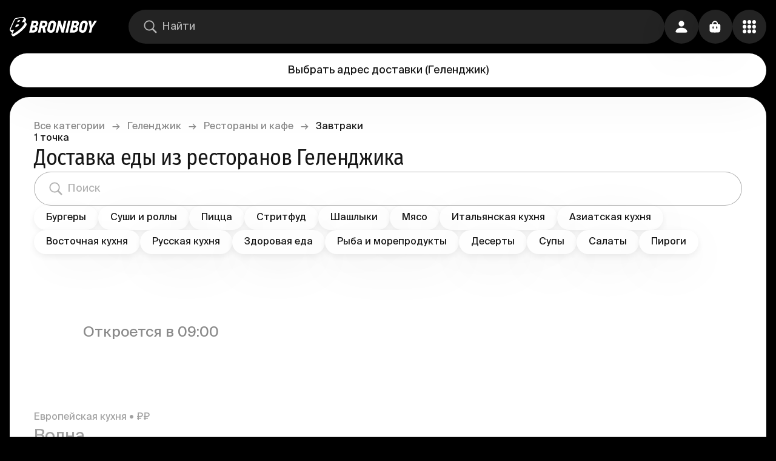

--- FILE ---
content_type: text/css; charset=UTF-8
request_url: https://broniboy.ru/_next/static/css/f6bde478237012c2.css
body_size: 6560
content:
._1sa118p0{display:flex;gap:13px;align-items:center;min-height:24px}._1sa118p1{color:var(--text_rotate)}._1j4frdk0{gap:13px;min-height:24px}._1j4frdk0,._1j4frdk1{display:flex;align-items:center}._1j4frdk1{gap:4px}._1j4frdk2,._1j4frdk3{color:var(--text_rotate)}._1j4frdk3{opacity:.4}._51yi4x0{position:relative;max-width:630px;flex:1 1}._51yi4x0:before{float:left;padding-top:56.34920634920635%;content:""}._51yi4x0:after{display:block;content:"";clear:both}._51yi4x1{top:0;left:0;background:radial-gradient(183.02% 134.46% at 50.13% 100%,#000 29.4%,transparent 100%);z-index:1}._51yi4x1,._51yi4x2{position:absolute;width:100%;height:100%;border-top-left-radius:32px;border-top-right-radius:32px}._51yi4x2{-o-object-fit:fill;object-fit:fill}._51yi4x3{-o-object-fit:cover;object-fit:cover}._51yi4x4{-o-object-fit:contain;object-fit:contain}@media screen and (min-width:673px){._51yi4x1{background:radial-gradient(76.49% 100% at 0 100%,#000 29.4%,rgba(0,0,0,.3) 100%)}._51yi4x1,._51yi4x2{border-radius:32px}}._1v885nu0{gap:13px;min-height:24px}._1v885nu0,._1v885nu1{display:flex;align-items:center}._1v885nu1{gap:4px}._1v885nu2{margin-bottom:4px}._1v885nu3,._1v885nu4{color:var(--text_rotate);line-height:100%}._1v885nu4{opacity:.4}._1c11mac0{--_1i6zi7l0:var(--text_rotate);--_1i6zi7l2:var(--background_rotate);--_1i6zi7l1:var(--redfire);width:40px;height:40px}._1c11mac1{--_1i6zi7l0:var(--redfire);--_1i6zi7l2:var(--background_rotate);--_1i6zi7l1:var(--text_rotate)}._1c11mac2{height:22px;width:22px}@media screen and (max-width:672px){._1c11mac0{--_1i6zi7l1:var(--text_rotate);--_1i6zi7l3:var(--background_rotate)}._1c11mac1{--_1i6zi7l1:var(--redfire);--_1i6zi7l3:var(--background_rotate)}}._1evkpmq0{width:100%;height:282px;-o-object-fit:cover;object-fit:cover}@media screen and (min-width:1057px){._1evkpmq0{border-radius:24px}}.rr9bfh2{color:var(--text_moon)}@media screen and (max-width:1056px){.rr9bfh0{font-size:2.5rem;line-height:125%;font-weight:400;font-family:Fira Sans Condensed;letter-spacing:-.01em}.rr9bfh1{font-size:1rem;line-height:120%;font-weight:450;font-family:Suisse Intl}}._1fz0o9d0{display:flex;gap:2px}._1fz0o9d1{height:24px;width:24px}._1lnsgfc0{display:flex;gap:13px;align-items:center}._1lnsgfc1{margin-top:2px}.paicat0{padding:12px;flex-direction:column;gap:8px;border-radius:16px;background-color:var(--background_rauch)}._1i6cgem0,.paicat0{width:100%;display:flex}._1i6cgem0{align-items:center;gap:10px}@media screen and (max-width:1056px){._1i6cgem1{font-size:1.25rem;line-height:140%;font-weight:450;font-family:Suisse Intl}}.t8lm270{gap:8px}.t8lm270,.t8lm271{width:100%;display:flex;flex-direction:column}.t8lm272{width:100%;display:flex;justify-content:space-between;padding-top:16px;padding-bottom:16px;border-bottom:1px solidvar(--background_rauch)}.t8lm273{color:var(--text_moon)}._1gftebt0{width:100%;display:flex;flex-direction:column;gap:8px}._1gftebt1{color:var(--text_moon)}._1hxz8350{width:100%;display:flex;flex-direction:column;gap:8px}._1hxz8351{color:var(--text_moon)}.giobos0{width:100%;display:flex;flex-direction:column;gap:8px}.giobos1{color:var(--text_moon)}.giobos2{width:100%;display:flex;flex-direction:column;gap:6px}._1ekdina0{width:952px;padding:40px;position:relative;display:flex;flex-direction:row;gap:40px}._1ekdina1{width:282px}._1ekdina2{flex:1 1;display:flex;flex-direction:column;gap:24px}@media screen and (max-width:1056px){._1ekdina0{width:100%;padding:0;flex-direction:column;gap:24px}._1ekdina1{width:100%}._1ekdina2{padding-right:16px;padding-left:16px}}._1qrysjx0{width:40px;height:40px;background:var(--text_rotate);color:var(--background_rotate)}._2mov7l0{display:flex;flex-direction:row;gap:12px;align-items:center}._10wk7aj0{width:100%;position:relative;padding:127px 24px 24px}._10wk7aj1{padding:20px 24px 40px;margin-bottom:-16px;display:flex}._10wk7aj2{display:none}._10wk7aj3{position:absolute;width:100%;height:100%;max-width:100%;top:0;left:0;z-index:1}._10wk7aj4{color:var(--text_rotate)}._10wk7aj5{flex:1 1;display:flex;flex-direction:column;gap:8px;z-index:2}._10wk7aj6{display:flex;gap:20px}@media screen and (min-width:673px){._10wk7aj1{display:none}._10wk7aj2{display:flex}}@media screen and (max-width:672px){._10wk7aj4{font-size:48px;line-height:110%}._10wk7aj5{width:100%}}._1hyabw10{isolation:isolate}._12gkq1c0{display:flex}._12gkq1c3{display:flex;flex-direction:column;gap:24px;padding:34px 16px;width:100%}._12gkq1c4{display:flex;align-items:center;gap:24px;height:44px;position:relative;margin-bottom:10px}._12gkq1c5{height:46px;width:46px;-o-object-fit:contain;object-fit:contain}._12gkq1c6{height:32px;opacity:.3;width:2px;background-color:var(--text_placeholder)}._12gkq1c7{--nerw0t0:var(--background_rotate);transform:scale(1.1);margin-left:8px}._12gkq1c8,._12gkq1c9{white-space:pre-wrap}._12gkq1c9{color:var(--text_moon)}._12gkq1ca{color:var(--text_contrast)}._12gkq1cb{font-weight:900}._12gkq1ce{display:flex;flex-direction:column;gap:18px;background-color:var(--background_basic)}._12gkq1cf{display:none}._12gkq1cg{height:100%;width:100%;-o-object-fit:cover;object-fit:cover}._12gkq1cj{--_1i6zi7l0:var(--broni);--_1i6zi7l1:var(--broni)}._12gkq1cj:hover{opacity:.8}._12gkq1ck{color:var(--text_moon);cursor:pointer}._12gkq1cl{flex:1 1;overflow:hidden;width:100%}._12gkq1cl:before{float:left;padding-top:72.69503546099291%;content:""}._12gkq1cl:after{display:block;content:"";clear:both}._12gkq1cm{flex:1 1;overflow:hidden;border-radius:16px}._12gkq1cm:before{float:left;padding-top:72.69503546099291%;content:""}._12gkq1cm:after{display:block;content:"";clear:both}@media screen and (min-width:1057px){._12gkq1c0{justify-content:space-between}._12gkq1c1{min-width:994px}._12gkq1c2{min-width:807px}._12gkq1c3{padding:32px;max-width:430px}}@media screen and (max-width:1056px){._12gkq1c3{padding-bottom:170px}._12gkq1c4{justify-content:center;margin-bottom:0}._12gkq1c8,._12gkq1c9{text-align:center}._12gkq1cb{display:none}._12gkq1ce{position:absolute;bottom:0;width:100%;left:0;padding:16px 24px}._12gkq1ck{text-align:center}._12gkq1cl{display:none}}@media screen and (min-width:1057px){._12gkq1c8{font-size:2.25rem;line-height:110%;font-weight:400;font-family:Fira Sans Condensed;letter-spacing:-.01em}._12gkq1cc{max-width:366px}._12gkq1cd{max-width:345px}._12gkq1ch,._12gkq1cm{display:none}}.goyvkj0{max-height:521px}.goyvkj0>div{width:100%}.goyvkj0>div:before{float:left;padding-top:100%;content:""}.goyvkj0>div:after{display:block;content:"";clear:both}@media screen and (min-width:1057px){.goyvkj0{width:570px;max-height:421px}}.oh0py90{flex:unset;padding:28px;max-height:488px}.oh0py90>div:before{float:left;padding-top:203.14606741573033%;content:""}.oh0py90>div:after{display:block;content:"";clear:both}.oh0py90 img{-o-object-fit:contain!important;object-fit:contain!important}@media screen and (max-width:1056px){.oh0py90:before{float:left;padding-top:122.24719101123597%;content:""}.oh0py90:after{display:block;content:"";clear:both}.oh0py91{display:none}}@media screen and (min-width:1057px){.oh0py90{filter:drop-shadow(0 4px 60px rgba(0,0,0,.4));padding:34px;width:343px;max-height:509px}}._1m57grr0{flex:unset}._1m57grr0>div:before{float:left;padding-top:151.0903426791277%;content:""}._1m57grr0>div:after{display:block;content:"";clear:both}._1m57grr0 img{-o-object-fit:contain!important;object-fit:contain!important}@media screen and (max-width:1056px){._1m57grr0:before{float:left;padding-top:130.3370786516854%;content:""}._1m57grr0:after{display:block;content:"";clear:both}._1m57grr1{display:none}}@media screen and (min-width:1057px){._1m57grr0{filter:drop-shadow(0 4px 60px rgba(0,0,0,.4));padding:20px;width:343px;max-height:557px}._1m57grr0>div:before{float:left;padding-top:165.10903426791276%;content:""}._1m57grr0>div:after{display:block;content:"";clear:both}}._1w5n9c50{align-items:center;padding:24px}._1w5n9c50,._1w5n9c51{display:flex;flex-direction:column}._1w5n9c51{flex:1 1}._1w5n9c52,._1w5n9c53{margin-top:8px}@media screen and (min-width:673px){._1w5n9c50{flex-direction:row}._1w5n9c53{margin-top:0;margin-left:64px}}@media screen and (min-width:1057px){._1w5n9c50{padding:40px}}._10i9vh50,._1gdlwke0,._3elyal0{margin-top:16px}._1hv6qta0{display:flex;align-items:center;justify-content:center;flex-direction:column;gap:24px;height:240px}._1hv6qta1{text-align:center}@media screen and (min-width:673px){._1hv6qta0{height:486px}._1qpsq4q0{--_11008c30:24px;--_11008c31:24px;--_11008c32:0;--_11008c33:0;--_11008c34:24px;--_11008c35:24px;--_11008c36:1.1rem;--_11008c37:120%;--_11008c38:450;--_11008c39:Suisse Intl;--_11008c3a:56px;--_11008c3b:16px;--_11008c3c:16px}}@media screen and (min-width:1057px){._1qpsq4q1{--_11008c30:24px;--_11008c31:24px;--_11008c32:0;--_11008c33:0;--_11008c34:24px;--_11008c35:24px;--_11008c36:1.1rem;--_11008c37:120%;--_11008c38:450;--_11008c39:Suisse Intl;--_11008c3a:56px;--_11008c3b:16px;--_11008c3c:16px}}._1pkq7x50{display:flex;align-items:center}._1pkq7x51{flex:1 1}._1pkq7x52{cursor:pointer;height:100%;width:100%;padding:3px}._14uain70{opacity:0}._14uain71{opacity:1}.kf5ie10{border-radius:56px;background-color:var(--broni);display:flex;gap:8px;align-items:center;padding:8px 16px}.kf5ie11{color:var(--text_rotate)}.kf5ie12{min-width:16px;min-height:16px}@media screen and (min-width:1057px){._5cs7750{font-size:1.75rem;line-height:120%;font-weight:450;font-family:Suisse Intl}}._1no0pog0,._1no0pog1:hover{box-shadow:0 4px 13px 0 rgba(0,0,0,.075),0 20px 80px 0 rgba(0,0,0,.05)}._1n6gjb2{position:relative}._1n6gjb3{position:absolute;right:8px;top:8px;z-index:1}._1n6gjb4{--_1n6gjb0:var(--text_contrast);--_1n6gjb1:var(--text_moon)}._1n6gjb5{--_1n6gjb0:var(--text_rotate);--_1n6gjb1:var(--text_moon)}._1n6gjb6{z-index:1;background-color:var(--broni);position:absolute;top:16px;right:16px;border-radius:56px;padding:8px 16px;color:var(--text_rotate)}._1n6gjb7{position:relative;display:flex;align-items:center;justify-content:center;width:100%;border-radius:32px;overflow:hidden;margin-bottom:16px}._1n6gjb7:before{float:left;padding-top:59.09090909090909%;content:""}._1n6gjb7:after{display:block;content:"";clear:both}._1n6gjb8{color:var(--_1n6gjb1);text-align:center}._1n6gjb9{-o-object-fit:cover;object-fit:cover;position:absolute;display:flex;height:100%;width:100%}._1n6gjba{opacity:.2;border-radius:32px}._1n6gjbb{display:flex;flex-direction:column;position:relative}._1n6gjbc{opacity:.4}._1n6gjbd,._1n6gjbe{color:var(--_1n6gjb0)}._1n6gjbe{margin-top:5px;margin-bottom:5px;padding-right:80px}._1n6gjbf{display:flex;flex-wrap:wrap}._1n6gjbg{color:var(--_1n6gjb1)}._1n6gjbh{display:flex}._1n6gjbi,._1n6gjbj{color:var(--_1n6gjb1)}._1n6gjbk{padding:4px 8px;border-radius:4px;background:var(--background_purity);border:1px solid var(--background_rauch);box-shadow:0 4px 13px 0 rgba(0,0,0,.075),0 20px 80px 0 rgba(0,0,0,.05)}._1n6gjbl{cursor:default;padding:8px 16px;border-radius:32px;background:var(--garden);position:absolute;right:0;top:20px}._1n6gjbm{color:var(--background_basic)}._1n6gjbn{margin-left:4px}.du3q440>:not(._1n6gjb7):not(._1n6gjb6){transition:opacity .2s}.du3q440:hover>:not(._1n6gjb7):not(._1n6gjb6){opacity:.7}._1n6gjb7 img{transition:transform .2s,filter .2s;will-change:transform,filter}.du3q440:hover>._1n6gjb7 img{transform:scale(1.02);filter:saturate(1.2)}._1ylwg4j0{display:flex;flex-direction:column}._1ylwg4j1{position:relative;top:calc((var(--i6yuir0) * -1) - 24)}._1ylwg4j2{display:flex;flex-direction:column;flex:1 1;gap:32px 20px}._1ylwg4j3{flex:1 1}._1ylwg4j4{display:flex;align-items:center;justify-content:center}._1ylwg4j5{margin-bottom:16px}@media screen and (min-width:673px){._1ylwg4j2{flex-wrap:wrap;flex-direction:row}._1ylwg4j3{min-width:calc(50% - 20px);max-width:50%}._1ylwg4j4{display:none}}@media screen and (min-width:1057px){._1ylwg4j3{min-width:calc(33.3% - 20px);max-width:33%}}@media screen and (min-width:1313px){._1ylwg4j3{min-width:21%;max-width:25%}}.cdbn0d0{gap:12px}.cdbn0d1{display:flex;width:100%}@media screen and (max-width:672px){.cdbn0d0{display:none}}@media screen and (min-width:673px){.cdbn0d1{display:none}}.mzd4g70{justify-content:center}.mzd4g70,.n13pt90{display:flex;width:100%}.n13pt90{flex-direction:column}.n13pt91{margin-top:40px}._1mac6u60{display:flex;flex-wrap:wrap;gap:4px;align-items:center;margin-top:4px}._1mac6u61,._1mac6u62{color:var(--text_contrast);opacity:.5}._1mvygyh3{display:flex;align-items:center;background:var(--background_rauch);border-radius:20px}._1mvygyh4{background:transparent;padding-left:16px;padding-right:16px}._1mvygyh6{display:flex;align-items:center;flex-wrap:wrap;gap:12px}._1mvygyh7{padding-left:24px;padding-right:24px}._1mvygyh8{text-align:center}._1mvygyh9{min-width:16px}._1mvygyha{min-width:32px}._1mvygyhb{padding-left:24px;padding-right:24px}._1mvygyhc{height:20px;width:20px}._1mvygyhd{border-radius:24px;background:var(--background_rauch)}._1mvygyhd,._1mvygyhe{width:100%;display:flex;align-items:center;height:40px}._1mvygyhe{gap:5px;transition:all .3s}._1mvygyhf{--_1i6zi7l0:var(--broni);width:72%;padding:0}._1mvygyhg{width:28%;height:40px;display:flex;align-items:center;transition:all .3s;background:var(--transparent);color:var(--broni)}._1mvygyhg:hover{background:transparent!important}._1mvygyhh{width:0}._1mvygyhi{width:10px;height:10px}._1mvygyhe>span{font-size:12px!important;padding-top:4px}@media screen and (min-width:1057px){._1mvygyh0{display:none}}@media screen and (max-width:1056px){._1mvygyh1{display:none}}@media screen and (min-width:1313px){._1mvygyh6{gap:16px}}@media screen and (max-width:672px){._1mvygyhf{--_1i6zi7l1:var(--broni)}._1mvygyhe>span{padding-top:2px}}._15ztpd60{display:flex;flex-direction:column;align-items:flex-start;justify-content:space-between;background:var(--text_rotate);border-radius:24px;padding:8px}._15ztpd61{position:relative;width:100%;overflow:hidden}._15ztpd61:before{float:left;padding-top:100%;content:""}._15ztpd61:after{display:block;content:"";clear:both}._15ztpd62{position:absolute;min-height:136px;height:100%;width:100%;border-radius:16px}._15ztpd62,._15ztpd63{-o-object-fit:cover;object-fit:cover}._15ztpd64{-o-object-fit:contain;object-fit:contain}._15ztpd65{margin-top:8px}._15ztpd66{color:var(--text_moon);margin-top:4px}._15ztpd67{width:100%;margin-top:24px}._15ztpd68{position:absolute;width:100%;height:100%;top:0;left:0;display:flex;align-items:center;justify-content:center;color:var(--text_rotate);z-index:2;background:linear-gradient(0deg,rgba(0,0,0,.3),rgba(0,0,0,.3));border-radius:16px}._15ztpd69{width:100%}@media screen and (min-width:1057px){._15ztpd65{margin-top:16px}}._7q1nw70{border-radius:16px;display:flex;background-color:var(--text_rotate);gap:8px;padding:15px 12px}._7q1nw71{display:flex;flex-direction:column;gap:4px}._7q1nw72{color:var(--broni)}._7q1nw73{min-height:20px;min-width:20px}._7q1nw74{color:var(--text_moon);font-size:.8rem}._1wzhfec0{display:flex;align-items:center}._1wzhfec1{flex:1 1}._1wzhfec1>:first-child{border-radius:16px;background:var(--background_rotate_opacity_7p5)}.tl68nj0{max-width:100%;opacity:0;visibility:hidden;box-shadow:0 4px 13px 0 rgba(0,0,0,.075),0 20px 80px 0 rgba(0,0,0,.05)}.tl68nj1{transition:all .2s;transition-duration:.2s}.tl68nj2{transform:rotate(-180deg)}.tl68nj3{transform:rotate(0deg)}._34hu2f0{will-change:max-height;transition:max-height .3s;position:relative;display:flex;gap:8px}._34hu2f1{flex-wrap:wrap;justify-content:flex-start}._34hu2f2{flex-direction:column;align-items:flex-start}@media screen and (min-width:673px){._34hu2f0{gap:16px}}._666upo0{max-width:100%;transition:all .2s;text-align:left}.qeaave0{opacity:0}.qeaave1{display:flex;flex-direction:column;position:relative}.qeaave3{max-height:var(--qeaave2,88px)}.qeaave4{bottom:0}.qeaave4,.qeaave6{position:absolute;right:0}.qeaave6{left:0;top:0;margin-right:var(--qeaave5,0);margin-left:var(--qeaave5,0);visibility:hidden}.qeaave7{max-width:100%;position:absolute}@media screen and (min-width:673px){.qeaave3{max-height:var(--qeaave2,96px)}}._32zhrq0{max-width:312px;width:100%;margin-top:-24px;position:sticky;overflow:scroll;margin-left:-40px;top:var(--i6yuir0);scrollbar-width:none;height:calc(var(--window-inner-height) - var(--i6yuir0));padding-right:40px;padding-left:40px;gap:6px}._32zhrq0::-webkit-scrollbar{display:none}._32zhrq0>:first-child{margin-top:24px}._32zhrq0>:last-child{margin-bottom:24px}._2e6qtm0{--qeaave5:12px;--qeaave2:40px;margin:-12px;padding:12px;max-width:calc(100% + 24px);z-index:1;position:sticky;top:var(--i6yuir0);background:var(--background_purity)}._2e6qtm0::-webkit-scrollbar{display:none}._2e6qtm0.opened{overflow:auto;max-height:calc(var(--window-inner-height) - var(--i6yuir0))}._2e6qtm2{display:flex;flex-wrap:nowrap;overflow:auto;scrollbar-width:none}._2e6qtm2::-webkit-scrollbar{display:none}._2e6qtm2>a{padding:0 8px}._2e6qtm2>a:first-child{padding-left:0}._2e6qtm3{display:flex;justify-content:flex-start;width:100%;box-shadow:none;background:var(--transparent)}._2e6qtm3.tag-list-button-selected{background:var(--background_rotate)}@media screen and (min-width:1057px){._2e6qtm0,._2e6qtm2{display:none}}@media screen and (max-width:1056px){._2e6qtm1{display:none}}._19dk8t60{display:flex;flex-direction:column;gap:24px}@media screen and (min-width:673px){._19dk8t60{gap:44px}}.ekf68o0{display:flex;flex-direction:column;gap:16px}.ekf68o1{display:grid;flex:1 1;grid-gap:16px 16px;gap:16px 16px;grid-template-columns:1fr 1fr}@media screen and (min-width:673px){.ekf68o0{gap:24px}}@media screen and (min-width:1313px){.ekf68o1{gap:16px 16px;grid-template-columns:repeat(4,1fr)}}.x8a5w00{cursor:pointer}.oey7eo0{max-width:250px;padding-right:0;z-index:2}.oey7eo1{width:100%;display:flex;flex-direction:column;flex:1 1;gap:24px}.oey7eo2>:first-child{background:var(--text_rotate)}.oey7eo2 button{padding:6px 3px;flex-direction:row}.oey7eo2 button span:nth-child(2){margin-left:11px;font-size:.75rem}@media screen and (min-width:673px){.oey7eo1{gap:44px}}@media screen and (min-width:1313px){.oey7eo2{display:none}}.hb80880 a{font-size:1rem;line-height:120%;font-weight:450;font-family:Suisse Intl;color:var(--background_rotate);transition:color .2s;text-decoration:none}.hb80880 a:hover{color:var(--text_moon)}.hb80880 li{list-style:none;margin-bottom:4px}.hb80880 li,.hb80880 p{font-size:1rem;line-height:120%;font-weight:450;font-family:Suisse Intl}.hb80880 p{margin-bottom:8px}.hb80880 h2{font-size:2.25rem;margin-top:32px;margin-bottom:12px}.hb80880 h2,.hb80880 h3{line-height:110%;font-weight:400;font-family:Fira Sans Condensed;letter-spacing:-.01em}.hb80880 h3{font-size:2rem;margin-top:24px;margin-bottom:8px}._1xjhsl0{padding:16px;margin-top:40px;border-radius:24px;background-color:var(--background_rauch)}._1xjhsl1{display:flex;flex-wrap:wrap;gap:16px}._1xjhsl2{border-bottom:1px solid var(--text_moon)}._1xjhsl2,._1xjhsl3{color:var(--text_moon)}._1xjhsl4{margin-top:32px}@media screen and (min-width:673px){._1xjhsl0{padding:32px}._1xjhsl1{gap:16px 30px}}._1odl05a0{--_1i6zi7l1:var(--background_rotate_opacity_7p5);padding-left:0;padding-right:0;width:32px;min-height:32px;height:32px}._1odl05a0:disabled{opacity:.1}._1wgqvy40{display:flex;align-items:center;gap:16px;transition:opacity .2s}._1wgqvy41{opacity:.6}.aaa9y10{padding:16px;display:flex;gap:24px;border-radius:24px;border-bottom:1px solid var(--background_rauch)}.aaa9y11{overflow:hidden;position:relative;height:82px;width:82px;min-width:82px;display:flex;align-items:center;justify-content:center;background:var(--background_rauch)}.aaa9y11,.aaa9y12{border-radius:16px}.aaa9y12{height:100%;width:100%;-o-object-fit:contain;object-fit:contain;position:absolute}.aaa9y13{-o-object-fit:cover;object-fit:cover}.aaa9y14{-o-object-fit:contain;object-fit:contain}.aaa9y15{display:flex;gap:8px;flex:1 1;flex-direction:column;position:relative}.aaa9y16{flex-direction:row}.aaa9y16,.aaa9y18{justify-content:space-between}.aaa9y18{display:flex;gap:8px;align-items:center}.aaa9y19{align-items:flex-end}.aaa9y19,.aaa9y1a{flex-direction:column}.aaa9y1a{display:flex;gap:8px}@media screen and (max-width:375px){.aaa9y16{padding-bottom:40px}.aaa9y1b{position:absolute;left:0;bottom:0}}.rqmdvr0{display:flex;flex:1 1;align-items:center;flex-wrap:wrap;gap:8px}.rqmdvr1{font-weight:600}.rqmdvr2{opacity:.6;text-decoration:line-through}.rqmdvr3{display:flex;flex-direction:column;gap:5px}.rqmdvr4{font-size:12px;line-height:15px;color:var(--text_contrast);opacity:.5}@media screen and (max-width:1056px){.rqmdvr0{flex-direction:column;gap:0}}._1d5hevo0{background:var(--background_purity);padding:16px;display:flex;gap:24px;border-radius:24px;border:2px solid var(--background_rauch);align-items:center}._1d5hevo1{height:45px;width:45px}._1d5hevo2{flex:1 1}.f70yph0{padding:16px;border-top:2px solid var(--background_rauch);border-bottom:2px solid var(--background_rauch);display:flex;flex-direction:column;gap:20px;background:var(--background_purity)}.f70yph1{flex-direction:row}.f70yph1,.f70yph2{display:flex;justify-content:space-between;gap:8px}.f70yph2{align-items:center}.f70yph4{position:relative;border-radius:4px;border:4px solid var(--background_rauch)}.f70yph6{width:var(--f70yph5);position:absolute;top:-4px;left:-4px;border-radius:4px;background:var(--garden);border:4px solid var(--garden);transition:width .2s}.f70yph7{cursor:pointer;margin-top:-14px;display:flex;align-items:center;width:-moz-fit-content;width:fit-content;gap:5px}.f70yph8{opacity:.5;color:var(--text_contrast)}.f70yph9{width:9px;color:var(--text_placeholder)}@media screen and (min-width:1057px){.f70yph0{border-radius:16px;border:2px solid var(--background_rauch)}.f70yph3{font-size:1rem;line-height:120%;font-weight:450;font-family:Suisse Intl}}.ix2c3l0{display:flex;justify-content:space-between;align-items:center}@media screen and (max-width:1056px){._1uzz7ut0{display:none}}@media screen and (min-width:1057px){._1uzz7ut1{display:none}}.op9dzd0{--_1i6zi7l2:var(--redfire);--_1i6zi7l3:var(--redfire_opacity_75);--_1ceqcr47:24px;--_1ceqcr48:24px}.op9dzd1{color:var(--redfire)}.op9dzd1:hover{color:var(--redfire_opacity_75)}.op9dzd2{--_1i6zi7l0:var(--background_rauch);--_1i6zi7l1:var(--background_basic);--_1i6zi7l2:var(--redfire);--_1i6zi7l3:var(--redfire_opacity_75);--_1ceqcr47:24px;--_1ceqcr48:24px;border-radius:56px}.op9dzd4{--_1i6zi7l0:inherit;--_1i6zi7l1:inherit;padding:0}.v9667f0{padding:32px;align-items:center}.v9667f0,.v9667f1{display:flex;flex-direction:column;gap:16px}.v9667f1{margin-top:16px}.v9667f2{width:100%}@media screen and (min-width:1057px){.v9667f0{min-width:600px}}._400so60{display:flex;align-items:center;gap:16px;transition:opacity .2s}._400so61{opacity:.6}._1of9yxd0{padding:16px;display:flex;gap:24px;border-radius:24px;border-bottom:1px solid var(--background_rauch)}._1of9yxd1{overflow:hidden;position:relative;height:82px;width:82px;min-width:82px;border-radius:16px;display:flex;align-items:center;justify-content:center;background:var(--background_rauch)}._1of9yxd2{border-radius:16px;height:100%;width:100%;-o-object-fit:contain;object-fit:contain;position:absolute}._1of9yxd3{-o-object-fit:cover;object-fit:cover}._1of9yxd4{-o-object-fit:contain;object-fit:contain}._1of9yxd5{display:flex;gap:8px;flex:1 1;flex-direction:column;position:relative}._1of9yxd6{flex-direction:row}._1of9yxd6,._1of9yxd8{justify-content:space-between}._1of9yxd8{display:flex;gap:8px;align-items:center}._1of9yxd9{flex-direction:column;align-items:flex-end}._1of9yxda{display:flex;flex-direction:column;gap:8px}@media screen and (max-width:375px){._1of9yxd6{padding-bottom:40px}._1of9yxdb{position:absolute;left:0;bottom:0}}._4350570{display:flex;flex-direction:column;gap:5px}._4350571{font-size:12px;line-height:15px;color:var(--text_contrast);opacity:.5}.fky04i0{height:calc(var(--window-inner-height) - 190px);width:100%;display:flex;justify-content:center;align-items:center}.fky04i1{color:var(--text_placeholder);text-align:center}._1sk18nh0{display:none;background:var(--text_rotate);border-radius:32px;padding:16px;position:sticky;top:105px;max-height:calc(var(--window-inner-height)/100 * 80);overflow:auto}._1sk18nh0,._1sk18nh1{flex-direction:column;gap:20px}._1sk18nh1,._1sk18nh2{display:flex}._1sk18nh2{height:calc(var(--window-inner-height) - 190px);width:100%;justify-content:center;align-items:center}._1sk18nh3{--_1i6zi7l0:var(--broni);--_1i6zi7l2:var(--text_rotate);flex-grow:1}._1sk18nh4{padding-right:16px;padding-left:16px}._1sk18nh5{display:flex;gap:8px;align-items:center}._1sk18nh6{--_1i6zi7l0:var(--redfire);--_1i6zi7l2:var(--text_rotate)}._1sk18nh7{color:var(--text_rotate)}._1sk18nh9{padding:0 16px}._1sk18nh8 button{padding:6px 3px;flex-direction:row}._1sk18nh8 button span:nth-child(2){margin-left:11px;font-size:.75rem}@media screen and (min-width:1313px){._1sk18nh0{display:flex;width:28%}}@media screen and (max-width:1584px){._1sk18nh0{width:33%}}._1debl3d0{margin-top:16px;background:var(--background_rauch);max-width:100%;padding:32px 16px 16px}._1debl3d1{display:flex;align-items:flex-start;gap:32px;position:relative}@media screen and (min-width:1057px){._1debl3d0{padding:44px 28px}}@media screen and (min-width:1313px){._1debl3d0{padding:40px}}._1k73nzs0{flex:1 1}._1k73nzs0,._1k73nzs1{display:flex;align-items:stretch;flex-direction:column}._1k73nzs1{gap:16px;flex:1.7 1}._1k73nzs2{display:flex;align-items:center;justify-content:space-between;gap:16px}._1k73nzs3{flex:1 1}@media screen and (min-width:1057px){._1k73nzs0{align-items:flex-start;padding:0 32px 32px;gap:32px;flex-direction:row}._1k73nzs1{gap:24px}._1k73nzs3{font-size:2rem;line-height:120%;font-weight:450;font-family:Suisse Intl}}._1h70i290{padding:32px 32px 0;margin-bottom:32px}._1h70i292{padding-top:24px}@media screen and (max-width:1056px){._1h70i290{text-align:center;margin-bottom:0;flex:1 1;padding-top:16px;padding-bottom:24px}._1h70i291{color:var(--text_rotate)}}@media screen and (min-width:1057px){._1h70i292{padding-top:40px}}._1u2vrvw0{align-self:center}._15r2d640{flex-direction:column;gap:8px}._15r2d640,._15r2d641{display:flex}._15r2d642{margin-right:8px;margin-left:8px}._15r2d643{color:var(--garden)}.hwii6k0{border:2px solid var(--background_rauch);padding:16px;border-radius:16px;gap:24px}._1qzrhly0,.hwii6k0{display:flex;flex-direction:column}._1qzrhly0{gap:16px}._1qzrhly1{color:var(--text_moon)}.uavhww0{background:var(--background_purity);display:flex;flex-direction:column;gap:24px;flex:1 1;padding:16px;border:1.5px solid var(--background_rauch)}@media screen and (min-width:1057px){.uavhww0{border-radius:16px}}@media screen and (max-width:1056px){.uavhww0{margin-bottom:80px}}@media screen and (min-width:673px){._10ryp9p0{font-size:1.5rem;line-height:140%;font-weight:450;font-family:Suisse Intl}}.bdnh5v0{flex:1 1;min-height:1px;max-height:1px;background:var(--text_moon);opacity:.3;margin-top:20px;margin-bottom:20px}._1x7bf230{display:flex;justify-content:space-between;align-items:center;cursor:pointer}._1x7bf231{display:flex;gap:8px}._1x7bf232{display:flex;flex:1 1;flex-direction:column}._1x7bf233{color:var(--text_contrast);margin-top:-4px;margin-bottom:4px}._1x7bf234{opacity:.5}._1x7bf235{color:var(--garden)}._1x7bf236{color:var(--redfire)}._1x7bf237{width:11px;color:var(--text_placeholder)}._10hel4g0{border:1.5px solid var(--background_rauch);padding:16px;border-radius:16px}._1mi7qms0{display:flex;flex-direction:column;justify-content:space-between;align-items:flex-start;width:100px;height:100px;border-radius:16px;border:1px solid var(--background_rauch);cursor:pointer;padding:12px 16px;transition:border-color,.3s}._1mi7qms0:hover{border-color:var(--broni)}._1mi7qms1{border:1px solid var(--broni)}._1mi7qms2{max-width:40px}.z2kqwj0{width:30px;height:22px}.z2kqwj1{display:flex;gap:16px;margin-top:16px}.z2kqwj2{margin-top:38px}.z2kqwj3{margin-top:16px}.z2kqwj4{border:none}.z2kqwj4,.z2kqwj4:hover{background-color:unset}.z2kqwj4>div:first-child{height:15px;min-height:15px;max-height:15px;width:15px;min-width:15px;max-width:15px;border-radius:4px;margin-right:9px;background:transparent;border:1px solid var(--text_moon)}.z2kqwj5{color:var(--text_moon)}.z2kqwj6{padding:40px;max-width:462px}.z2kqwj7{display:flex}.z2kqwj8{min-height:78px;min-width:78px;margin-right:24px}.z2kqwj9{display:flex;flex-direction:column}.z2kqwja{margin-top:28px;display:flex;gap:32px}.z2kqwjb{background:var(--broni);width:100%;margin-top:28px}.z2kqwjc{margin-top:16px;display:flex;align-items:center;justify-content:center}@media screen and (max-width:1056px){.z2kqwjd{width:100%;height:100%;display:flex;justify-content:center;align-items:center}}@media screen and (max-width:462px){.z2kqwjd{display:block;margin-top:.1px}}._17pxgur0{display:flex;flex-wrap:nowrap;gap:8px;max-width:400px}._17pxgur1{display:flex;flex-wrap:wrap;gap:8px}._17pxgur2{height:100px}@media screen and (min-width:673px){._17pxgur1{flex-wrap:nowrap}}._1ps7zzb0{padding:16px;display:flex;flex-direction:column;gap:24px}._1ps7zzb1{text-align:center}._1ps7zzb2{color:var(--text_moon)}@media screen and (min-width:673px){._1ps7zzb0{min-width:540px;padding:32px}}@media screen and (min-width:1057px){._1ps7zzb3{--_11008c30:24px;--_11008c31:24px;--_11008c32:0;--_11008c33:0;--_11008c34:24px;--_11008c35:24px;--_11008c36:1.1rem;--_11008c37:120%;--_11008c38:450;--_11008c39:Suisse Intl;--_11008c3a:56px;--_11008c3b:16px;--_11008c3c:16px}}._2rk2b0{height:auto}._1p15a130{padding:32px;display:flex;flex-direction:column;gap:16px}._1p15a131,._1p15a132{text-align:center}._1p15a132{color:var(--text_moon)}._1p15a133{display:flex;flex-direction:column;gap:16px}._1p15a134{flex:1 1}._1p15a135{display:flex;flex-direction:column;align-items:center;justify-content:center;padding:8px}._1p15a136{color:var(--redfire)}._1p15a137{display:flex;flex-direction:column;align-items:center;gap:4px}._1p15a138{color:var(--garden)}._1p15a139{color:var(--text_moon)}._1p15a13a{cursor:pointer;padding:24px 16px 8px;color:var(--redfire)}._1p15a13b{opacity:.5;cursor:not-allowed}@media screen and (min-width:673px){._1p15a130{width:500px}._1p15a133{flex-direction:row}}@media screen and (min-width:1057px){._1p15a134{--_11008c30:24px;--_11008c31:24px;--_11008c32:0;--_11008c33:0;--_11008c34:24px;--_11008c35:24px;--_11008c36:1.1rem;--_11008c37:120%;--_11008c38:450;--_11008c39:Suisse Intl;--_11008c3a:56px;--_11008c3b:16px;--_11008c3c:16px}}.t5ych0{height:auto}._1v636ql0{background:var(--broni);width:100%}._1v636ql1{box-shadow:0 4px 13px 0 rgba(0,0,0,.075),0 20px 80px 0 rgba(0,0,0,.05);background:var(--background_purity);padding:4px 8px;border-radius:4px;border:1px solid var(--text_placeholder)}._1v636ql2{display:flex;align-items:center;flex-direction:column;gap:16px}._1v636ql3{text-align:justify}._1v636ql3,._1v636ql4,._1v636ql5{display:inline}._1v636ql5{cursor:pointer;text-decoration:underline}._1v636ql5:hover{text-decoration:none}._8dx7090{padding:16px;gap:16px}._8dx7090,._8dx7091{display:flex;flex-direction:column}._8dx7091{gap:8px}@media screen and (min-width:673px){._8dx7090{min-width:540px}}@media screen and (min-width:1057px){._8dx7092{horizontal-padding:24px;vertical-padding:0;border-radius:16px;min-height:56px;max-height:56px;font-size:1.1rem;line-height:120%;font-weight:450;font-family:Suisse Intl}._8dx7093{--_11008c30:24px;--_11008c31:24px;--_11008c32:0;--_11008c33:0;--_11008c34:24px;--_11008c35:24px;--_11008c36:1.1rem;--_11008c37:120%;--_11008c38:450;--_11008c39:Suisse Intl;--_11008c3a:56px;--_11008c3b:16px;--_11008c3c:16px}}.p8fuhu0{color:var(--garden)}._12ehzts0{gap:24px}._12ehzts1{padding-right:16px;padding-left:16px;margin-top:24px}._12ehzts2{width:100%}@media screen and (min-width:1057px){._12ehzts0{gap:40px}}@media screen and (min-width:673px){._12ehzts1{padding-right:40px;padding-left:40px;margin-top:40px}}.rfw6p10{padding-right:0;z-index:2}.rfw6p12{max-width:250px}.rfw6p13{flex-direction:column;margin-top:24px}.rfw6p13,.rfw6p14{display:flex;gap:16px}.rfw6p14{flex-direction:row;flex-wrap:nowrap;overflow-x:auto;height:40px}.rfw6p15,.rfw6p16{display:flex}.rfw6p16{--_1ceqcr46:8px;--_1i6zi7l2:var(--background_rotate);--_1i6zi7l1:var(--transparent);text-align:left;box-shadow:none;background:var(--transparent)}.rfw6p17{padding:0}@media screen and (min-width:673px){.rfw6p11{display:none}}@media screen and (max-width:672px){.rfw6p12{display:none}}._1b6xcwu0{display:flex;flex-direction:column;width:calc(50% - 8px)}._1b6xcwu1{position:relative;width:100%}._1b6xcwu1:before{float:left;padding-top:100%;content:""}._1b6xcwu1:after{display:block;content:"";clear:both}._1b6xcwu2{-o-object-fit:cover;object-fit:cover}._1b6xcwu2,._1b6xcwu3{border-radius:16px;height:100%;width:100%;position:absolute}._1b6xcwu3{display:flex;align-items:center;justify-content:center;background:var(--background_rotate_opacity_34)}._1b6xcwu4,._1b6xcwu5{color:var(--text_rotate)}._1b6xcwu5{position:absolute;left:10px;bottom:10px;background:var(--broni);border-radius:16px;display:flex;padding:2px 10px;text-decoration:line-through}._1b6xcwu6{margin-top:16px;display:block}._1b6xcwu7{padding:8px 4px;border-radius:4px;background:var(--background_purity);border:1px solid var(--background_rauch);box-shadow:0 4px 13px 0 rgba(0,0,0,.075),0 20px 80px 0 rgba(0,0,0,.05)}._1b6xcwu8{position:absolute;-o-object-fit:contain;object-fit:contain;height:100%;width:100%}._1b6xcwu9{-o-object-fit:cover;object-fit:cover}._1b6xcwua{-o-object-fit:contain;object-fit:contain}._1b6xcwub{margin-top:8px;display:block;color:var(--text_moon)}._1b6xcwuc{flex:1 1;display:flex;margin-top:16px;align-items:flex-end}@media screen and (min-width:1313px){._1b6xcwu0{width:calc(33.333333333333336% - 12px)}}@media screen and (min-width:673px){._1b6xcwuc{margin-top:24px}}._9j03ie0{display:flex;flex-direction:column;gap:16px;background:var(--background_rauch);z-index:1;width:100%}._9j03ie1{display:flex;flex-wrap:wrap;gap:24px 16px}._9j03ie2{flex:1 1;display:flex;justify-content:center;margin-top:20px}._24knkd0{display:flex;flex-direction:column;gap:16px;background:var(--background_rauch);z-index:1;width:100%}._24knkd1{display:flex;flex-wrap:wrap;gap:24px 16px}.nne2f70{flex-direction:column;gap:16px;z-index:1}.nne2f70,.nne2f71{display:flex;width:100%}.nne2f71{margin-top:32px;justify-content:center}._66eqwf0{display:flex;flex-direction:column;align-items:flex-start;gap:16px}._66eqwf1{height:16px;width:16px}._66eqwf2{width:100%}@media screen and (min-width:673px){._66eqwf0{gap:24px}}@media screen and (min-width:1057px){._66eqwf0{gap:32px}}.hofmyv0{width:0;flex:1 1;gap:16px;display:flex;flex-direction:column}.hofmyv4{height:100%;width:100%;padding:4px;cursor:pointer}.hofmyv1>:first-child{border-radius:16px;background:var(--background_rotate_opacity_7p5)}@media screen and (min-width:673px){.hofmyv0{gap:24px}}@media screen and (min-width:1057px){.hofmyv0{gap:32px}.hofmyv2{display:none}}@media screen and (max-width:1056px){.hofmyv3{display:none}}._6tzlqx0{margin-top:16px;background:var(--background_rauch);max-width:100%;padding:32px 16px 16px}._6tzlqx1{display:flex;align-items:flex-start;gap:32px;position:relative}@media screen and (min-width:1057px){._6tzlqx0{padding:44px 28px}}@media screen and (min-width:1313px){._6tzlqx0{padding:40px}}._1hlgjl30{display:flex;flex-direction:column;gap:8px}.i5e5y10{flex:1 1}.i7mwop0{display:none}._1tsnt3c0{padding:16px;gap:24px}@media screen and (min-width:1057px){._1tsnt3c0{padding:40px;gap:48px}}
/*# sourceMappingURL=f6bde478237012c2.css.map*/

--- FILE ---
content_type: application/javascript; charset=UTF-8
request_url: https://broniboy.ru/_next/static/chunks/3606-b6a50ea0e0a0b3af.js
body_size: 3527
content:
(self.webpackChunk_N_E=self.webpackChunk_N_E||[]).push([[3606],{83606:function(t,r,e){t=e.nmd(t);var n,o,i,u,a,c,f,s,l,p,_="__lodash_hash_undefined__",h="[object Arguments]",v="[object Function]",y="[object Object]",b=/^\[object .+?Constructor\]$/,d=/^(?:0|[1-9]\d*)$/,g={};g["[object Float32Array]"]=g["[object Float64Array]"]=g["[object Int8Array]"]=g["[object Int16Array]"]=g["[object Int32Array]"]=g["[object Uint8Array]"]=g["[object Uint8ClampedArray]"]=g["[object Uint16Array]"]=g["[object Uint32Array]"]=!0,g[h]=g["[object Array]"]=g["[object ArrayBuffer]"]=g["[object Boolean]"]=g["[object DataView]"]=g["[object Date]"]=g["[object Error]"]=g[v]=g["[object Map]"]=g["[object Number]"]=g[y]=g["[object RegExp]"]=g["[object Set]"]=g["[object String]"]=g["[object WeakMap]"]=!1;var j="object"==typeof e.g&&e.g&&e.g.Object===Object&&e.g,O="object"==typeof self&&self&&self.Object===Object&&self,w=j||O||Function("return this")(),A=r&&!r.nodeType&&r,z=A&&t&&!t.nodeType&&t,m=z&&z.exports===A,S=m&&j.process,k=function(){try{var t=z&&z.require&&z.require("util").types;if(t)return t;return S&&S.binding&&S.binding("util")}catch(r){}}(),x=k&&k.isTypedArray,E=Array.prototype,F=Function.prototype,U=Object.prototype,$=w["__core-js_shared__"],P=F.toString,I=U.hasOwnProperty,T=(c=/[^.]+$/.exec($&&$.keys&&$.keys.IE_PROTO||""))?"Symbol(src)_1."+c:"",B=U.toString,C=P.call(Object),M=RegExp("^"+P.call(I).replace(/[\\^$.*+?()[\]{}|]/g,"\\$&").replace(/hasOwnProperty|(function).*?(?=\\\()| for .+?(?=\\\])/g,"$1.*?")+"$"),N=m?w.Buffer:void 0,D=w.Symbol,R=w.Uint8Array,q=N?N.allocUnsafe:void 0,L=(f=Object.getPrototypeOf,s=Object,function(t){return f(s(t))}),G=Object.create,V=U.propertyIsEnumerable,W=E.splice,H=D?D.toStringTag:void 0,J=function(){try{var t=tp(Object,"defineProperty");return t({},"",{}),t}catch(r){}}(),K=N?N.isBuffer:void 0,Q=Math.max,X=Date.now,Y=tp(w,"Map"),Z=tp(Object,"create"),tt=function(){function t(){}return function(r){if(!tz(r))return{};if(G)return G(r);t.prototype=r;var e=new t;return t.prototype=void 0,e}}();function tr(t){var r=-1,e=null==t?0:t.length;for(this.clear();++r<e;){var n=t[r];this.set(n[0],n[1])}}function te(t){var r=-1,e=null==t?0:t.length;for(this.clear();++r<e;){var n=t[r];this.set(n[0],n[1])}}function tn(t){var r=-1,e=null==t?0:t.length;for(this.clear();++r<e;){var n=t[r];this.set(n[0],n[1])}}function to(t){var r=this.__data__=new te(t);this.size=r.size}function ti(t,r,e){(void 0===e||tb(t[r],e))&&(void 0!==e||r in t)||ta(t,r,e)}function tu(t,r){for(var e=t.length;e--;)if(tb(t[e][0],r))return e;return -1}function ta(t,r,e){"__proto__"==r&&J?J(t,r,{configurable:!0,enumerable:!0,value:e,writable:!0}):t[r]=e}tr.prototype.clear=function(){this.__data__=Z?Z(null):{},this.size=0},tr.prototype.delete=function(t){var r=this.has(t)&&delete this.__data__[t];return this.size-=r?1:0,r},tr.prototype.get=function(t){var r=this.__data__;if(Z){var e=r[t];return e===_?void 0:e}return I.call(r,t)?r[t]:void 0},tr.prototype.has=function(t){var r=this.__data__;return Z?void 0!==r[t]:I.call(r,t)},tr.prototype.set=function(t,r){var e=this.__data__;return this.size+=this.has(t)?0:1,e[t]=Z&&void 0===r?_:r,this},te.prototype.clear=function(){this.__data__=[],this.size=0},te.prototype.delete=function(t){var r=this.__data__,e=tu(r,t);return!(e<0)&&(e==r.length-1?r.pop():W.call(r,e,1),--this.size,!0)},te.prototype.get=function(t){var r=this.__data__,e=tu(r,t);return e<0?void 0:r[e][1]},te.prototype.has=function(t){return tu(this.__data__,t)>-1},te.prototype.set=function(t,r){var e=this.__data__,n=tu(e,t);return n<0?(++this.size,e.push([t,r])):e[n][1]=r,this},tn.prototype.clear=function(){this.size=0,this.__data__={hash:new tr,map:new(Y||te),string:new tr}},tn.prototype.delete=function(t){var r=tl(this,t).delete(t);return this.size-=r?1:0,r},tn.prototype.get=function(t){return tl(this,t).get(t)},tn.prototype.has=function(t){return tl(this,t).has(t)},tn.prototype.set=function(t,r){var e=tl(this,t),n=e.size;return e.set(t,r),this.size+=e.size==n?0:1,this},to.prototype.clear=function(){this.__data__=new te,this.size=0},to.prototype.delete=function(t){var r=this.__data__,e=r.delete(t);return this.size=r.size,e},to.prototype.get=function(t){return this.__data__.get(t)},to.prototype.has=function(t){return this.__data__.has(t)},to.prototype.set=function(t,r){var e=this.__data__;if(e instanceof te){var n=e.__data__;if(!Y||n.length<199)return n.push([t,r]),this.size=++e.size,this;e=this.__data__=new tn(n)}return e.set(t,r),this.size=e.size,this};var tc=function(t,r,e){for(var n=-1,o=Object(t),i=e(t),u=i.length;u--;){var a=i[++n];if(!1===r(o[a],a,o))break}return t};function tf(t){return null==t?void 0===t?"[object Undefined]":"[object Null]":H&&H in Object(t)?function(t){var r=I.call(t,H),e=t[H];try{t[H]=void 0;var n=!0}catch(o){}var i=B.call(t);return n&&(r?t[H]=e:delete t[H]),i}(t):B.call(t)}function ts(t){return tm(t)&&tf(t)==h}function tl(t,r){var e,n=t.__data__;return("string"==(e=typeof r)||"number"==e||"symbol"==e||"boolean"==e?"__proto__"!==r:null===r)?n["string"==typeof r?"string":"hash"]:n.map}function tp(t,r){var e=null==t?void 0:t[r];return!(!tz(e)||T&&T in e)&&(tw(e)?M:b).test(function(t){if(null!=t){try{return P.call(t)}catch(r){}try{return t+""}catch(e){}}return""}(e))?e:void 0}function t_(t,r){var e=typeof t;return!!(r=null==r?9007199254740991:r)&&("number"==e||"symbol"!=e&&d.test(t))&&t>-1&&t%1==0&&t<r}function th(t){var r=t&&t.constructor,e="function"==typeof r&&r.prototype||U;return t===e}function tv(t,r){if(("constructor"!==r||"function"!=typeof t[r])&&"__proto__"!=r)return t[r]}var ty=(n=J?function(t,r){return J(t,"toString",{configurable:!0,enumerable:!1,value:function(){return r},writable:!0})}:tE,o=0,i=0,function(){var t=X(),r=16-(t-i);if(i=t,r>0){if(++o>=800)return arguments[0]}else o=0;return n.apply(void 0,arguments)});function tb(t,r){return t===r||t!=t&&r!=r}var td=ts(function(){return arguments}())?ts:function(t){return tm(t)&&I.call(t,"callee")&&!V.call(t,"callee")},tg=Array.isArray;function tj(t){return null!=t&&tA(t.length)&&!tw(t)}var tO=K||function(){return!1};function tw(t){if(!tz(t))return!1;var r=tf(t);return r==v||"[object GeneratorFunction]"==r||"[object AsyncFunction]"==r||"[object Proxy]"==r}function tA(t){return"number"==typeof t&&t>-1&&t%1==0&&t<=9007199254740991}function tz(t){var r=typeof t;return null!=t&&("object"==r||"function"==r)}function tm(t){return null!=t&&"object"==typeof t}var tS=x?function(t){return x(t)}:function(t){return tm(t)&&tA(t.length)&&!!g[tf(t)]};function tk(t){return tj(t)?function(t,r){var e=tg(t),n=!e&&td(t),o=!e&&!n&&tO(t),i=!e&&!n&&!o&&tS(t),u=e||n||o||i,a=u?function(t,r){for(var e=-1,n=Array(t);++e<t;)n[e]=r(e);return n}(t.length,String):[],c=a.length;for(var f in t)(r||I.call(t,f))&&!(u&&("length"==f||o&&("offset"==f||"parent"==f)||i&&("buffer"==f||"byteLength"==f||"byteOffset"==f)||t_(f,c)))&&a.push(f);return a}(t,!0):function(t){if(!tz(t))return function(t){var r=[];if(null!=t)for(var e in Object(t))r.push(e);return r}(t);var r=th(t),e=[];for(var n in t)"constructor"==n&&(r||!I.call(t,n))||e.push(n);return e}(t)}var tx=(l=function(t,r,e){!function t(r,e,n,o,i){r!==e&&tc(e,function(u,a){if(i||(i=new to),tz(u))(function(t,r,e,n,o,i,u){var a=tv(t,e),c=tv(r,e),f=u.get(c);if(f){ti(t,e,f);return}var s=i?i(a,c,e+"",t,r,u):void 0,l=void 0===s;if(l){var p,_,h=tg(c),v=!h&&tO(c),b=!h&&!v&&tS(c);s=c,h||v||b?tg(a)?s=a:tm(a)&&tj(a)?s=function(t,r){var e=-1,n=t.length;for(r||(r=Array(n));++e<n;)r[e]=t[e];return r}(a):v?(l=!1,s=function(t,r){if(r)return t.slice();var e=t.length,n=q?q(e):new t.constructor(e);return t.copy(n),n}(c,!0)):b?(l=!1,_=new(p=c.buffer).constructor(p.byteLength),new R(_).set(new R(p)),s=new c.constructor(_,c.byteOffset,c.length)):s=[]:function(t){if(!tm(t)||tf(t)!=y)return!1;var r=L(t);if(null===r)return!0;var e=I.call(r,"constructor")&&r.constructor;return"function"==typeof e&&e instanceof e&&P.call(e)==C}(c)||td(c)?(s=a,td(a)?s=function(t,r,e,n){var o=!e;e||(e={});for(var i=-1,u=r.length;++i<u;){var a=r[i],c=n?n(e[a],t[a],a,e,t):void 0;void 0===c&&(c=t[a]),o?ta(e,a,c):function(t,r,e){var n=t[r];I.call(t,r)&&tb(n,e)&&(void 0!==e||r in t)||ta(t,r,e)}(e,a,c)}return e}(a,tk(a)):(!tz(a)||tw(a))&&(s="function"!=typeof c.constructor||th(c)?{}:tt(L(c)))):l=!1}l&&(u.set(c,s),o(s,c,n,i,u),u.delete(c)),ti(t,e,s)})(r,e,a,n,t,o,i);else{var c=o?o(tv(r,a),u,a+"",r,e,i):void 0;void 0===c&&(c=u),ti(r,a,c)}},tk)}(t,r,e)},ty((u=p=function(t,r){var e=-1,n=r.length,o=n>1?r[n-1]:void 0,i=n>2?r[2]:void 0;for(o=l.length>3&&"function"==typeof o?(n--,o):void 0,i&&function(t,r,e){if(!tz(e))return!1;var n=typeof r;return("number"==n?!!(tj(e)&&t_(r,e.length)):"string"==n&&(r in e))&&tb(e[r],t)}(r[0],r[1],i)&&(o=n<3?void 0:o,n=1),t=Object(t);++e<n;){var u=r[e];u&&l(t,u,e,o)}return t},a=Q((a=void 0,u.length-1),0),function(){for(var t=arguments,r=-1,e=Q(t.length-a,0),n=Array(e);++r<e;)n[r]=t[a+r];r=-1;for(var o=Array(a+1);++r<a;)o[r]=t[r];return o[a]=tE(n),function(t,r,e){switch(e.length){case 0:return t.call(r);case 1:return t.call(r,e[0]);case 2:return t.call(r,e[0],e[1]);case 3:return t.call(r,e[0],e[1],e[2])}return t.apply(r,e)}(u,this,o)}),p+""));function tE(t){return t}t.exports=tx}}]);
//# sourceMappingURL=3606-b6a50ea0e0a0b3af.js.map

--- FILE ---
content_type: application/javascript; charset=UTF-8
request_url: https://broniboy.ru/_next/static/chunks/183.0d764e57ced92acb.js
body_size: 2708
content:
(self.webpackChunk_N_E=self.webpackChunk_N_E||[]).push([[183],{98050:function(e,n,t){"use strict";t.r(n),t.d(n,{default:function(){return K}});var r,a=t(66204),o=t(16444),i=t(36653),s=t(52104),c=t(81333),l=t(35681),u=t.n(l),m=t(81796),d=t(57017);t(37353),t(78357),t(29280);var f={opened:"l50dc91",closed:"l50dc92"},p={opened:"l50dc94",closed:"l50dc95"},h=t(43188),v={from:f.closed,to:f.opened,transitionProperties:["opacity"],duration:250},j={from:p.closed,to:p.opened,transitionProperties:["opacity","top"],duration:250},b=function(e){var n=e.opened,t=e.children,r=e.onClose,o=(0,i.ung)(n,v),s=(0,c.Z)(o,2),l=s[0],f=l.animationClassName,p=l.animationStyle,b=s[1],g=(0,i.ung)(n,j),x=(0,c.Z)(g,1)[0],y=x.animationClassName,C=x.animationStyle,_=a.useRef(null);return(a.useEffect(function(){if(b)return(0,d.dR)(document.body),function(){return(0,d.Un)(document.body)}},[b]),b)?(0,h.jsx)("div",{ref:_,style:p,className:u()("l50dc90",f),onClick:r,children:(0,h.jsx)("div",{style:C,className:u()("l50dc93",y),children:(0,h.jsx)("div",{onClick:m.E,className:"l50dc96",children:(0,h.jsx)(i.Xsu,{children:t})})})}):null},g=t(58505),x=t(74945),y=t(80849),C=t(80869),_=t(51516),k=t(51703),N=t(12897);t(25236);var w=a.memo(function(e){var n=e.className,t=e.text,r=e.href,a=e.onClick;return r?(0,h.jsx)(N.Z,{className:u()(n,"_1h5ium81 _1h5ium80 _1oqru0l15"),variant:"unset",href:r,onClick:a,children:t}):(0,h.jsx)(i.ZT$,{className:u()(n,"_1h5ium80 _1oqru0l15"),variant:"unset",onClick:a,children:t})}),P=t(95235),O=t(47268);t(82858),t(64113);var Z=a.memo(a.forwardRef(function(e,n){var t=e.className,r=e.type,o=void 0===r?"loop":r,i=e.perPage,s=e.gap,c=e.lazyLoad,l=void 0!==c&&c,m=e.preloadPages,d=e.children,f=e.breakpoints,p=e.autoWidth,v=e.padding,j=e.drag,b=void 0===j||j,g=a.useMemo(function(){var e={rewind:!1,arrows:!1,mediaQuery:"min",type:o,gap:s,lazyLoad:l,drag:b,waitForTransition:!1,dragMinThreshold:0,preloadPages:m,breakpoints:f,autoWidth:p,padding:v,useScroll:!0};return p||(e.perPage=i),e},[p,f,b,s,l,v,i,m,o]);return(0,h.jsx)(O.tv,{ref:n,className:u()(t,"fg2pft0"),options:g,children:a.Children.toArray(d).map(function(e,n){return(0,h.jsx)(O.jw,{children:e},n)})})}));t(66754);var A=a.memo(function(e){var n=e.children,t=e.preloadPages;return(0,h.jsx)(Z,{className:"_1vurbty0",autoWidth:!0,type:"slide",breakpoints:E,preloadPages:t,children:n})}),E=(r={},(0,P.Z)(r,parseInt(i.$Mu),{gap:24}),(0,P.Z)(r,parseInt(i.fkZ),{gap:24}),(0,P.Z)(r,parseInt(i.Dso),{gap:16}),(0,P.Z)(r,parseInt(i.vx2),{gap:16,padding:{left:16,right:16}}),(0,P.Z)(r,parseInt(i.gpS),{gap:8,padding:{left:16,right:16}}),r),T=t(52032),I=t(78656);function R(e,n){var t=Object.keys(e);if(Object.getOwnPropertySymbols){var r=Object.getOwnPropertySymbols(e);n&&(r=r.filter(function(n){return Object.getOwnPropertyDescriptor(e,n).enumerable})),t.push.apply(t,r)}return t}function S(e){for(var n=1;n<arguments.length;n++){var t=null!=arguments[n]?arguments[n]:{};n%2?R(Object(t),!0).forEach(function(n){(0,P.Z)(e,n,t[n])}):Object.getOwnPropertyDescriptors?Object.defineProperties(e,Object.getOwnPropertyDescriptors(t)):R(Object(t)).forEach(function(n){Object.defineProperty(e,n,Object.getOwnPropertyDescriptor(t,n))})}return e}t(7660);var $=function(e){var n,t=e.item,r=e.index,o=e.onClick,s=(0,I.D)(r,100),c=s.animationClassName,l=s.animationStyle,m=u()(c,"ca0wuu1"),d=a.useMemo(function(){return S(S({},l),(0,T.L)((0,P.Z)({},"var(--ca0wuu0)",t.bg_color||i.Vz9.background_purity)))},[l,t.bg_color]);return(0,h.jsxs)(N.Z,{style:d,className:m,href:t.redirectHref,variant:"unset",onClick:o,children:[(0,h.jsx)(i.ZT$,{className:"_1oqru0lj _135nqp68",variant:"unset",children:t.name}),(null===(n=t.image)||void 0===n?void 0:n.image_600)&&(0,h.jsxs)(h.Fragment,{children:[(0,h.jsx)("div",{className:"ca0wuu2"}),(0,h.jsx)(g.Ee,{className:"ca0wuu3",src:t.image.image_600,alt:t.name,title:t.name})]})]})};t(67164);var z=(0,o.Pi)(function(e){var n=e.onClose,t=(0,g.$G)().t,r=(0,g.sV)().containerInstance.get(_.N),o=r.mainScreenItems,s=r.loadMainScreenItems,l=(0,g.sV)().containerInstance.get(k.L).foodCategoryAnalyticsClick,u=(0,x.i)(s,[s]),m=(0,c.Z)(u,2),d=m[0].loading,f=m[1];a.useEffect(function(){d||0!==o.length||f()},[f,o,d]);var p=(0,y.j)(function(e){return function(){l(e),n()}},[l,n],C.yRu);return(0,h.jsxs)("div",{className:"_141x5u0",children:[(0,h.jsx)(w,{className:"_141x5u1",text:t({scope:"menu",name:"to_order",parameter:"title"})}),d?(0,h.jsx)(i.$jN,{className:"u3xd3i4"}):(0,h.jsx)(A,{preloadPages:o.length,children:o.map(function(e,n){return(0,h.jsx)($,{item:e,index:n,onClick:p(e.name)},e.id)})})]})});t(28376);var D=a.memo(function(e){var n=e.title,t=e.href,r=e.hint,a=e.newTab,o=e.onClick;return(0,h.jsxs)(N.Z,{className:"onwol20",variant:"unset",href:t,target:a?"_blank":void 0,onClick:o,children:[(0,h.jsx)(i.ZT$,{className:"onwol21",variant:"caption",children:n}),r&&(0,h.jsx)(i.ZT$,{className:"onwol22",variant:"caption",children:r})]})}),L={contacts:{href:"/contacts"},becomeARider:{pathname:"/become-rider/"},becomeAnEmployee:{href:"https://jobs.broniboy.ru/"},becomeAPartner:{href:"/presentations/broniboy_for_partners.pdf"},deliveryOutsource:{href:"https://b2b.broniboy.ru/"}};t(54592);var V=function(e){var n=e.onClose,t=(0,g.sV)().containerInstance.get(k.L),r=t.becomeRiderAnalyticsClick,o=t.openingsAnalyticsClick,i=(0,g.$G)().t,s=a.useCallback(function(){r(),n()},[r,n]),c=a.useCallback(function(){o(),n()},[n,o]);return(0,h.jsxs)("div",{className:"mslf4u0",children:[(0,h.jsx)(w,{text:i({scope:"menu",name:"work_with_us",parameter:"title"})}),(0,h.jsxs)("div",{className:"mslf4u1",children:[(0,h.jsx)(D,{title:i({scope:"menu",name:"become_a_rider",parameter:"title"}),hint:i({scope:"menu",name:"become_a_rider",parameter:"hint"}),href:L.becomeARider,newTab:!0,onClick:s}),(0,h.jsx)(D,{title:i({scope:"menu",name:"become_an_employee",parameter:"title"}),hint:i({scope:"menu",name:"become_an_employee",parameter:"hint"}),href:L.becomeAnEmployee.href,newTab:!0,onClick:c})]})]})};t(86853);var M=function(e){var n=e.onClose,t=(0,g.sV)().containerInstance.get(k.L),r=t.forRestaurantsAnalyticsClick,o=t.outsourcingDeliveryAnalyticsClick,i=(0,g.$G)().t,s=a.useCallback(function(){r(),n()},[r,n]),c=a.useCallback(function(){o(),n()},[n,o]);return(0,h.jsxs)("div",{className:"_6zk9gs0",children:[(0,h.jsx)(w,{text:i({scope:"menu",name:"for_business",parameter:"title"})}),(0,h.jsxs)("div",{className:"_6zk9gs1",children:[(0,h.jsx)(D,{title:i({scope:"menu",name:"become_a_partner",parameter:"title"}),hint:i({scope:"menu",name:"become_a_partner",parameter:"hint"}),href:L.becomeAPartner.href,newTab:!0,onClick:s}),(0,h.jsx)(D,{title:i({scope:"menu",place:"delivery_outsource",name:"title"}),href:L.deliveryOutsource.href,newTab:!0,onClick:c})]})]})};t(22293);var q=function(e){var n=e.onClose,t=(0,g.sV)().containerInstance.get(k.L).contactsAnalyticsClick,r=(0,g.$G)().t,o=a.useCallback(function(){t(),n()},[n,t]);return(0,h.jsxs)("div",{className:"n2sj9m0",children:[(0,h.jsx)(w,{text:r({scope:"menu",name:"support",parameter:"title"})}),(0,h.jsx)("div",{className:"n2sj9m1",children:(0,h.jsx)(D,{title:r({scope:"menu",name:"contacts",parameter:"title"}),hint:r({scope:"menu",name:"contacts",parameter:"hint"}),href:L.contacts.href,onClick:o})})]})};t(87251);var G=function(e){var n=e.onClose;return(0,h.jsxs)("div",{className:"_98jadt0",children:[(0,h.jsx)(V,{onClose:n}),(0,h.jsx)(M,{onClose:n}),(0,h.jsx)(q,{onClose:n})]})};t(62042);var K=(0,o.Pi)(function(e){var n=e.opened,t=e.onClose;return a.useEffect(function(){if(n){var e=document.documentElement.style,t=(0,i.ROR)(s.wK);return e.setProperty(t,i.Vz9.text_contrast),function(){e.removeProperty(t)}}},[n]),(0,h.jsx)(b,{opened:n,onClose:t,children:(0,h.jsxs)("div",{className:"_2oyinz0 w5hzk60",children:[(0,h.jsx)(z,{onClose:t}),(0,h.jsx)(G,{onClose:t})]})})})},78656:function(e,n,t){"use strict";t.d(n,{D:function(){return c}});var r=t(81333),a=t(36653),o=t(66204),i=t(80869);t(64534);var s={from:"_14uain70",to:"_14uain71",duration:200,transitionProperties:["opacity"]};function c(e){var n=arguments.length>1&&void 0!==arguments[1]?arguments[1]:0,t=o.useState(function(){return(0,i.kKJ)(e)}),c=(0,r.Z)(t,2),l=c[0],u=c[1],m=(0,a.ung)(l,s,!0),d=(0,r.Z)(m,1)[0];return o.useEffect(function(){if(!(0,i.kKJ)(e)){var t=setTimeout(u,50*e+n,!0);return function(){return clearTimeout(t)}}},[n,e]),d}},64113:function(){},7660:function(){},67164:function(){},86853:function(){},22293:function(){},54592:function(){},87251:function(){},29280:function(){},66754:function(){},28376:function(){},25236:function(){},62042:function(){},64534:function(){}}]);
//# sourceMappingURL=183.0d764e57ced92acb.js.map